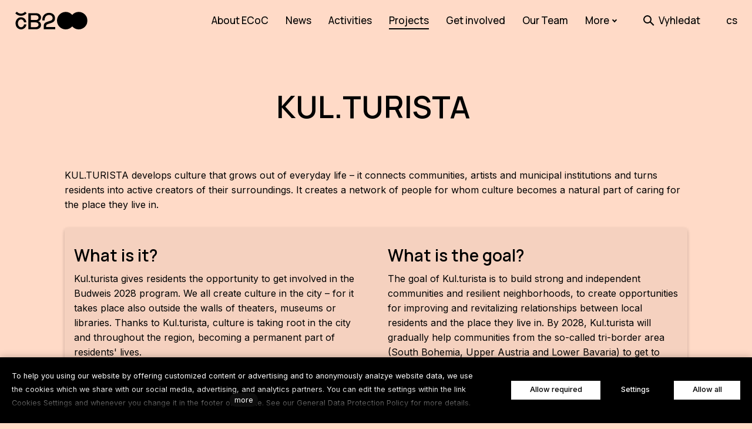

--- FILE ---
content_type: text/html; charset=utf-8
request_url: https://www.budejovice2028.eu/en/kulturista
body_size: 17742
content:
<!DOCTYPE html>
<html lang = "en" class = "html no-js">
<head>
  

<link type="text/css" href="https://fonts.googleapis.com/css?family=Inter:200,300,400,500,600,700&amp;subset=latin,latin-ext&amp;display=swap" rel="stylesheet" />
<link type="text/css" href="https://fonts.googleapis.com/css2?family=Manrope:wght@300;400;500;600;700&amp;display=swap" rel="stylesheet" />
<link type="text/css" href="https://fonts.googleapis.com/css?family=Rubik:300,300i,400,400i,500,500i,700,700i&amp;subset=latin-ext&amp;display=swap" rel="stylesheet" />
<link type="text/css" href="https://www.budejovice2028.eu/assets/cs/css/cached.1768485514.3718940651.core.css" rel="stylesheet" />

<link type="text/css" href="https://www.budejovice2028.eu/assets/cs/css/cached.1768485514.2162657463.app.css" rel="stylesheet" />


  

<meta charset="utf-8" />
<meta name="keywords" content="Česke Budejovice, Budweis, EHMK, Kultura, Evropske, hlavní město, transformace, rozvoj, ECoC, culture, news " />
<meta name="description" content="KUL.TURISTA develops culture that grows out of everyday life – it connects communities, artists and municipal institutions and turns residents into active creators of their surroundings. It creates a network of people for whom culture becomes a natural part of caring for the place they live in." />
<meta name="author" content="solidpixels., https://www.solidpixels.com" />
<meta property="og:type" content="website" />
<meta property="og:site_name" content="ČB2028" />
<meta property="og:url" content="https://www.budejovice2028.eu/en/kulturista" />
<meta property="og:title" content="KUL.TURISTA" />
<meta name="robots" content="index, follow" />
<meta property="og:description" content="KUL.TURISTA develops culture that grows out of everyday life – it connects communities, artists and municipal institutions and turns residents into active creators of their surroundings. It creates a network of people for whom culture becomes a natural part of caring for the place they live in." />
<meta property="og:image" content="https://www.budejovice2028.eu/files/kulturista09.jpeg" />
<meta name="fb:app_id" content="518936135263185" />
<meta name="viewport" content="width=device-width, initial-scale=1.0" />
<meta http-equiv="X-UA-Compatible" content="IE=edge" />
<meta type="image/png" name="msapplication-TileImage" content="https://www.budejovice2028.eu/files/resize/144/144/cb2028-favicon.png" />
<meta type="image/png" name="msapplication-square70x70logo" content="https://www.budejovice2028.eu/files/resize/70/70/cb2028-favicon.png" />
<meta type="image/png" name="msapplication-wide310x150logo" content="https://www.budejovice2028.eu/files/resize/310/150/cb2028-favicon.png" />
<meta type="image/png" name="msapplication-square310x310logo" content="https://www.budejovice2028.eu/files/resize/310/310/cb2028-favicon.png" />
<title>České Budějovice: Evropské hlavní město kultury 2028! KUL.TURISTA Přidejte se k nám na cestu za (PERMA)kulturou.</title>
<script type="text/javascript">var CMS_URL = "https://www.budejovice2028.eu";</script>
<script type="text/javascript">var CMS_ASSETS_URL = "https://www.budejovice2028.eu/assets/cs";</script>
<script type="text/javascript">document.documentElement.className = document.documentElement.className.replace("no-js","js");</script>
<script type="text/javascript">dataLayer = [];</script>
<script type="text/javascript">var CMS_CONFIG = {"app":{"nav":{"useMobileOnPhone":false,"useMobileOnTablet":false,"useMobileOnDesktop":false,"sm":{"type":"toggle","collapsible":false},"lg":{"type":"priority"}},"breakpoints":{"nav":641,"nav-max":640,"grid":320,"screenSmall":480,"layout":641,"layout-max":640,"image":{"360":360,"640":640,"980":980,"1280":1280,"1920":1920,"2600":2600}},"defaults":{"imagePlaceholder":"none","lazyImages":{"init":false,"lazyClass":"is-lazy","loadingClass":"is-loading","loadedClass":"is-loaded","expand":800,"hFac":1},"inViewport":{"elementSelector":".section-body, .section .row-main, .gallery-item","offset":0,"onlyForward":true},"coverVideo":{"elementSelector":"[data-cover-video]","aspectRatio":1.7778,"width":"1120","height":"630","showPlaceholder":false,"audio":false,"autoplay":true,"autoplayOffset":100,"cover":true,"startTime":null},"clickableElements":{"elementSelector":".is-clickable, .block-tagcloud li, .is-clickable-entries .entry-inner, [data-clickable]","clickableClass":"is-clickable"},"scrollTo":{"elementSelector":"a[href*=\\#]:not([href=\\#]):not([href=\\#panel-cookies]):not(.no-scroll)","offsetScrollTop":null,"offsetTop":0,"timing":1000},"forms":{"elementSelector":".section form.block-form:not(.no-ajax):not(.block-form--checkout)","validation":true,"inline":true,"ajax":true,"allowedFormats":{"tel":"^[0-9\\-\\+\\(\\)\\#\\ \\*]{8,15}$"}},"filters":{"elementSelector":".block-form-filter:not(.no-ajax)","ajax":false,"submitOnChange":false},"attachment":{"elementSelector":"input.field-control[type=\"file\"]","resetButtonClass":"icon icon-times","filenameLabelClass":"field-filename"},"swiper":{"elementSelector":"[data-slider], [data-slider-with-thumbs]","containerModifierClass":"gallery-slider-","slideClass":"gallery-slider-item","slideActiveClass":"is-active","wrapperClass":"gallery-slider-wrapper","loop":false,"navigationPrevClass":"slider-btn-prev","navigationNextClass":"slider-btn-next","paginationClass":"slider-pager","buttonPrevClass":"cssicon cssicon--chevron cssicon--chevron-left","buttonNextClass":"cssicon cssicon--chevron cssicon--chevron-right","breakpointsInverse":true,"breakpoints":{"321":{"slidesPerView":1},"641":{"slidesPerView":2},"993":{"slidesPerView":2}}},"map":{"libraries":[],"filters":[],"scrollwheel":false,"mapTypeControl":false,"asyncInViewport":true},"fancybox":{"elementSelector":".fancybox:not(.noLightbox), .js-lightbox","fitToView":true,"autosize":true,"openEffect":"none","padding":0,"closeEffect":"none"},"lightbox":{"elementSelector":".fancybox:not(.noLightbox)","openEffect":"none","closeEffect":"none","touchNavigation":true,"loop":true,"autoplayVideos":true},"parallax":{"elementSelector":"[data-parallax]","speedDivider":4,"continuous":true,"scrollOffset":100,"useOnMobile":true,"useOnTablet":true},"navToggle":{"activeClass":"is-menu-open","toggleClass":"open","backdropSelector":".main","closeOnClick":true,"keepScrollPosition":true},"flatpickr":{"native":false}},"async_js":{"async-polyfills.js":["https:\/\/cdn.solidpixels.com\/2.43\/template_core\/js\/processed\/async-polyfills.js"],"polyfill-multicolumn.js":["https:\/\/cdn.solidpixels.com\/2.43\/template_core\/js\/processed\/vendor\/polyfill-multicolumn.js"],"async-fancybox.js":["https:\/\/cdn.solidpixels.com\/2.43\/template_core\/js\/processed\/async-fancybox.js"],"async-lightbox.js":["https:\/\/cdn.solidpixels.com\/2.43\/template_core\/js\/processed\/async-lightbox.js"],"async-slider.js":["https:\/\/cdn.solidpixels.com\/2.43\/template_core\/js\/processed\/async-slider.js"],"async-animated-number.js":["https:\/\/cdn.solidpixels.com\/2.43\/template_core\/js\/processed\/async-animated-number.js"],"async-tooltip.js":["https:\/\/cdn.solidpixels.com\/2.43\/template_core\/js\/processed\/async-tooltip.js"]}},"brand":{"name":"solidpixels.","version":"2.43.298","company":"solidpixels.","company_url":"https:\/\/www.solidpixels.com","favicon":{"rel":"shortcut icon","href":"data:image\/png;base64,iVBORw0KGgoAAAANSUhEUgAAACAAAAAgCAMAAABEpIrGAAAAb1BMVEUAAAAEaP8FZ\/8EaP8fc\/8EZ\/8NbP9Wlf8FZ\/8FaP8FZ\/8Eaf8Eaf8Fa\/8Jbf8Kbv8EaP8EZ\/8FaP8EaP8EZ\/8FaP8FaP8Gav8Hav8Ga\/8GaP8EaP8FZ\/8EZ\/8EaP8FaP8FaP8FZ\/8GaP8Eav8EZ\/8\/GNrXAAAAJHRSTlMA+859CLsSA8mhj3hzMx0Y9e\/dwrBsX1JHQC3s0rKsmpiNVjrNqs1SAAAApUlEQVQ4y+2QRw4CMQxFPSlTUple6JD7nxFbwGIk5wTwNpbyn\/ITw58dq2x0Y5+5OOj05hLZvOoxK1oy+ooTFkwaBfGM88EJFgOPMwohLCeMKAwB8mwFvaGWW9ZwaBCdq4DH649Sl5ChnIYDGTfIoyQKLbenuzEjEAINxRg1ni9UgyUdTqraCRP9UktJFxhOgGv6IhQrwHxKxNEpYAXq9\/Ma4Gd5AY50EWePmgBIAAAAAElFTkSuQmCC"}},"environment":"solidpixels.","language":{"name":"en","name_full":"English","prefix":"en","assets":"cs","i18n":"en","locale":["en_US.utf8"],"cms_status":1,"id":"6","i18n_messages":{":count files":{"one":":count file","other":":count files"},"date":{"date":{"long":"%N, %B &d %Y","short":"%m\/%d\/%Y"},"months":{"abbr":["Jan","Feb","Mar","Apr","May","Jun","Jul","Aug","Sep","Oct","Nov","Dec"],"other":["January","February","March","April","May","June","July","August","September","October","November","December"]},"days":{"abbr":["Sun","Mon","Tue","Wed","Thu","Fri","Sat"],"acc":["On Sunday","On Monday","On Tuesday","On Wednesday","On Thursday","On Friday","On Saturday"],"other":["Sunday","Monday","Tuesday","Wednesday","Thursday","Friday","Saturday"]},"order":["month","date","year"],"time":{"long":"%H:%M:%S","short":"%I:%M%p"},"am":"AM","pm":"PM","less_than_minute_ago":"less than a minute ago","minute_ago":{"one":"about a minute ago","other":"{delta} minutes ago"},"hour_ago":{"one":"about an hour ago","other":"about {delta} hours ago"},"day_ago":{"one":"1 day ago","other":"{delta} days ago"},"week_ago":{"one":"1 week ago","other":"{delta} weeks ago"},"month_ago":{"one":"1 month ago","other":"{delta} months ago"},"year_ago":{"one":"1 year ago","other":"{delta} years ago"},"less_than_minute_until":"less than a minute from now","minute_until":{"one":"about a minute from now","other":"{delta} minutes from now"},"hour_until":{"one":"about an hour from now","other":"about {delta} hours from now"},"day_until":{"one":"1 day from now","other":"{delta} days from now"},"week_until":{"one":"1 week from now","other":"{delta} weeks from now"},"month_until":{"one":"1 month from now","other":"{delta} months from now"},"year_until":{"one":"1 year from now","other":"{delta} years from now"},"never":"never"},"valid":{"decimal":{"one":":field must be a decimal with one place","other":":field must be a decimal with :param2 places"},"exact_length":{"one":":field must be exactly one character long","other":":field must be exactly :param2 characters long"},"max_length":{"other":":field must be less than :param2 characters long"},"min_length":{"one":":field must be at least one character long","other":":field must be at least :param2 characters long"}},"Souhlas s obchodn\u00edmi podm\u00ednkami je povinn\u00fd":"Consent to the terms and conditions is mandatory","Zadejte sv\u00e9 p\u0159ihla\u0161ovac\u00ed \u00fadaje":"Enter your login credentials","Zaplatit":"Pay","Platebn\u00ed karta":"Credit card","Bezpe\u010dn\u00e1 platba kartou":"Secure card payment","\u010c\u00e1stka k zaplacen\u00ed:":"Amount to be paid:","Zav\u0159\u00edt filtry":"Close filters","Licence webu vypr\u0161ela":"Licence expired","Nem\u00e1te \u017e\u00e1dn\u00e9 \u010dlenstv\u00ed":"You have no membership","Vybrat v\u00fddejn\u00ed m\u00edsto":"Select destination","Vyberte pros\u00edm v\u00fddejn\u00ed m\u00edsto":"Select pick-up destination","Dopl\u0148uj\u00edc\u00ed informace k doprav\u011b":"Additional shipping details","V\u00fddejn\u00ed m\u00edsto Z\u00e1silkovny":"Pick-up destination of Z\u00e1silkovna","Vyberte v\u00fddejn\u00ed m\u00edsto":"Select pick-up point","Aktivn\u00ed do":"Active up to","k obnoven\u00ed va\u0161eho \u010dlenstv\u00ed.":"as renewal of your membership.","Potvrzen\u00edm akce dojde":"Confirming will set the date","Potvrzen\u00edm akce zru\u0161\u00edte automatick\u00e9 obnoven\u00ed sv\u00e9ho \u010dlenstv\u00ed, kter\u00e9 vypr\u0161\u00ed":"By confirming the action, you will cancel the automatic renewal of your membership, which will expire","Obnovit p\u0159edplatn\u00e9":"Renew subscription",", pak se u\u017e neobnov\u00ed":", then it will not be renewed","Aktu\u00e1ln\u00ed \u010dlenstv\u00ed":"Current membership","Ano, zru\u0161it \u00fa\u010det":"Yes, cancel the account","Potvrzen\u00edm akce zru\u0161\u00edte sv\u016fj \u00fa\u010det, tato akce je nevratn\u00e1.":"By confirming the action, you will cancel your account, this action is irreversible.","Jste si jisti?":"Are you sure?","Zru\u0161it \u00fa\u010det":"Cancel account","Zru\u0161en\u00ed \u00fa\u010dtu":"Account cancellation","Zp\u011bt na dodac\u00ed \u00fadaje":"Back to delivery details","Vypl\u0148te, pokud objedn\u00e1v\u00e1te do firmy":"Fill out when ordering for a company","Zp\u011bt na login":"Back to login","Zp\u011bt ke slev\u011b":"Back to the discount","Zpr\u00e1va z webu s1jts.solidpixels.net":"Message from s1jts.solidpixels.net","Souhlas\u00edm s obchodn\u00edmi podm\u00ednkami.":"I agree with terms and conditions","O v\u00e1s":"About you","Navigace pro u\u017eivatelsk\u00fd profil":"User profile navigation","Zpr\u00e1va z webu 66a5d.solidpixels.net":"Message from the website 66a5d.solidpixels.net","Slevov\u00fd k\u00f3d":"Discount code","Zpr\u00e1va z webu y4hae.solidpixels.net":"Message from the website y4hae.solidpixels.net","Zpr\u00e1va z webu pck2y.solidpixels.net":"Message from the website pck2y.solidpixels.net","Zpr\u00e1va z webu ifl9t.solidpixels.net":"Message from the website ifl9t.solidpixels.net","Zru\u0161it obnoven\u00ed":"Cancel recovery","Zpr\u00e1va z webu 3a9ox.solidpixels.net":"Message from the website 3a9ox.solidpixels.net","Hledan\u00fd v\u00fdraz":"Search term","Aktu\u00e1ln\u011b nem\u00e1te \u017e\u00e1dn\u00e9 \u010dlenstv\u00ed":"You currently have no memberships","Nebylo mo\u017en\u00e9 ov\u011b\u0159it Va\u0161i e-mailovou adresu.":"We were unable to verify your email address.","Nyn\u00ed se m\u016f\u017eete p\u0159ihl\u00e1sit zde:":"You can now sign in here:","Va\u0161e e-mailov\u00e1 adresa byla \u00fasp\u011b\u0161n\u011b ov\u011b\u0159ena.":"Your email address has been successfully verified.","Na V\u00e1mi zadan\u00fd e-mail jsme poslali instrukce pro dokon\u010den\u00ed registrace.":"We have sent instructions for completing the registration to the e-mail you entered.","Potvrdit e-mailovou adresu":"Verify email adress.","Pro potvrzen\u00ed e-mailov\u00e9 adresy klikn\u011bte zde:":"To verify email adress, click here:","Potvrzen\u00ed e-mailov\u00e9 adresy":"Verification of email adress","Dokon\u010den\u00ed registrace":"Finish registration","Zru\u0161it automatick\u00e9 obnoven\u00ed":"Cancel auto-refresh","\u00dadaje ulo\u017eeny.":"Data saved.","Zaplaceno":"Paid","Chyba platby":"Payment error","St\u00e1hnout fakturu":"Download invoice","\u010cek\u00e1 na zaplacen\u00ed":"Awaiting payment","Zobrazit fakturu":"View invoice","Faktura":"Invoice","Moje faktury a objedn\u00e1vky":"My invoices and orders","Nebo se registrujte pomoc\u00ed:":"Or sign up using:","P\u0159ihla\u0161te se":"Sign in","M\u00e1te \u00fa\u010det?":"Already have an account?","Nebo se p\u0159ihla\u0161te pomoc\u00ed:":"Or sign in using:","Registrujte se":"Sign up","Je\u0161t\u011b nem\u00e1te \u00fa\u010det?":"Don`t have an account yet?","Co hled\u00e1te?":"What are you looking for?","\u00da\u010det":"Account","Odhl\u00e1sit se":"Sign out","M\u016fj profil":"My profile","Nem\u00e1te \u00fa\u010det?":"Don`t have an account?","Souhlas se zpracov\u00e1n\u00edm \u00fadaj\u016f":"Consent to data processing","Spr\u00e1va \u010dlenstv\u00ed":"Membership administration","Zp\u011bt do CMS":"Back to CMS","zav\u0159\u00edt":"close","Hledej":"Search","vyhledavani":"search","Vyberte pros\u00edm zemi pro doru\u010den\u00ed":"Please select a country for delivery","Zvolte":"Select","Zem\u011b doru\u010den\u00ed":"Country of delivery","Osobn\u00ed \u00fadaje":"Personal data","Nahr\u00e1t Obr\u00e1zek":"Upload an Image","Ulice a \u010d. p.":"Street and no.","Kontrola hesla":"Password check","Nov\u00e9 heslo":"New password","Aktu\u00e1ln\u00ed heslo":"Current password","P\u0159ihl\u00e1\u0161en\u00ed":"Login","Trval\u00e9 p\u0159ihl\u00e1\u0161en\u00ed":"Permanent login","Nyn\u00ed se m\u016f\u017eete p\u0159ihl\u00e1sit zde: <a href = \"{{login_url}}\">{{#i18n}}P\u0159ihl\u00e1sit se{{\/i18n}}<\/a>":"Now you can sign in here <a href = \"{{login_url}}\">{{#i18n}}Sign in{{\/i18n}}<\/a>","Va\u0161e registrace prob\u011bhla \u00fasp\u011b\u0161n\u011b.":"The sign up was successful.","Potvrzen\u00ed registrace":"Registration confirmation","Zapomenut\u00e9 heslo":"Forgotten password","D\u011bkujeme za Va\u0161i rezervaci a budeme se na V\u00e1s t\u011b\u0161it":"Thank you for your reservation and we look forward to seeing you","Hledat":"Search","Vyhledat v m\u00e9 bl\u00edzkosti":"Search near me","Zadejte m\u011bsto nebo PS\u010c":"Enter the city or postal code","Najd\u011bte v bl\u00edzkosti":"Search nearby","Zv\u00fdraznit pozad\u00ed":"Highlight the background","Sd\u00edlet na LinkedIn":"Share on LinkedIn","Sd\u00edlet na Twitteru":"Share on Twitter","Sd\u00edlet na Facebooku":"Share on Facebook","p\u0159idat kus":"add item","odebrat kus":"remove item","Se\u0159adit:":"Sort:","Povolte pros\u00edm p\u0159\u00edstup k va\u0161im m\u00e9di\u00edm":"Please grant the permission to access your media","Zkusit znovu":"Try again","V\u00e1\u0161 \u00fa\u010det se nepoda\u0159ilo sp\u00e1rovat se syst\u00e9mem solidpixels.":"There was an error while pairing your account with solidpixels.","Odpov\u011b\u010f na tento e-mail bude zasl\u00e1na na adresu":"Reply to this e-mail will be sent to","Odesl\u00e1no z":"Sent from","Datum":"Date","Zpr\u00e1va z formul\u00e1\u0159e na webu":"Message from a web form","Platnost va\u0161eho webu bohu\u017eel vypr\u0161ela. Pro prodlou\u017een\u00ed jeho provozu budete po p\u0159ihl\u00e1\u0161en\u00ed automaticky p\u0159esm\u011brov\u00e1n\u00ed na novou objedn\u00e1vkou.":"Sorry, your site has expired. For a new renewal, you will be automatically redirected to order after login in.","Autor":"Author","Tagy":"Tags","Kategorie":"Categories","Cena: na dotaz":"Price: On request","Zna\u010dka":"Brand","\u010c\u00e1rov\u00fd k\u00f3d (GTIN, EAN, ...)":"Barcode (GTIN, EAN, ...)","Souvisej\u00edc\u00ed produkty":"Similar products","V\u00e1\u0161 \u00fa\u010det byl sp\u00e1rov\u00e1n se syst\u00e9mem solidpixels. Toto okno m\u016f\u017eete nyn\u00ed zav\u0159\u00edt.":"Your account has been paired with solidpixels platform. You can close this window.","\u00da\u010det sp\u00e1rov\u00e1n":"Account successfully paired","Odeslat":"Submit","Zpr\u00e1va byla odesl\u00e1na. D\u011bkujeme za Va\u0161i reakci.":"The message has been sent. Thank you for your feedback.","P\u0159i odesl\u00e1n\u00ed formul\u00e1\u0159e se vyskytly n\u00e1sleduj\u00edc\u00ed chyby:":"Please check the following field(s):","Neplatn\u00fd k\u00f3d.":"Invalid code.","Soubor obsahuje nepovolen\u00fd obsah.":"File content is not allowed.","Soubor je p\u0159\u00edli\u0161 velk\u00fd, maxim\u00e1ln\u00ed velikost souboru je :param2.":"Selected file is too large, upload limit si :param2.",":field is not a valid option for this task!":":field is not a valid option for this task.",":field mus\u00ed b\u00fdt ve form\u00e1tu `CZ12345678`":":field must be formatted `CZ12345678`",":field mus\u00ed b\u00fdt ve form\u00e1tu `12345678` nebo `123 45 678`":":field must be formatted `12345678` or `123 45 678`",":field mus\u00ed b\u00fdt ve form\u00e1tu `12345` nebo `123 45`":":field must be formatted `12345` or `123 45`","\":field\" mus\u00ed b\u00fdt platn\u00e9 telefonn\u00ed \u010d\u00edslo.":"\":field\" must be a valid phone number.","\":field\" doopravdy pot\u0159ebujeme zn\u00e1t":"We really need to know \":field\"","\":field\" mus\u00ed obsahovat platnou e-mailovou adresu.":"\":field\" must include a valid e-mail address.",":field mus\u00ed b\u00fdt unik\u00e1tn\u00ed":":The field must be unique","Zm\u011bnit filtr":"Change filters","Filtry":"Filters","V\u00fdsledky vyhled\u00e1v\u00e1n\u00ed":"Search results","Po\u010det nalezen\u00fdch z\u00e1znam\u016f":"Number of results found","V\u00fdsledky vyhled\u00e1v\u00e1n\u00ed slova":"Search results for","Zpr\u00e1va z webu":"Message from a website","V po\u0159\u00e1dku":"OK","\u010cl\u00e1nky":"Articles","Vyberte soubor":"Choose a file","Detail pobo\u010dky":"Branch detail","Registrovat":"Sign up","P\u0159ihl\u00e1sit":"Log in","Pot\u0159ebujete pomoc?":"Do you need assistance?","Do administrace solidpixels se m\u016f\u017eete p\u0159ihl\u00e1sit pouze z po\u010d\u00edta\u010de.":"Solidpixels administration is not available only from desktop devices.","Pot\u0159ebujete pomoc s prodlou\u017een\u00edm webu?":"Do you need assistance?","Zp\u011bt":"Back","Do\u0161lo k chyb\u011b, str\u00e1nka nelze zobrazit. Zkuste to pros\u00edm pozd\u011bji.":"An error has occurred, page can not be displayed. Please try again later.","Zku\u0161ebn\u00ed \u010di placen\u00e1 verze str\u00e1nek ji\u017e vypr\u0161ela. Pokud jste administr\u00e1tor, m\u016f\u017eete str\u00e1nky b\u011bhem n\u00e1sleduj\u00edc\u00edch 30 dn\u00ed znovu aktivovat. V opa\u010dn\u00e9m p\u0159\u00edpad\u011b budou po uplynut\u00ed 30 dn\u00ed data nen\u00e1vratn\u011b smaz\u00e1na.":"The trial or paid version of the site has expired. If you are an administrator, you can reactivate the web within the next 30 days. All web data will be deleted after that period.","A jejda...":"Oh, snap...","Cel\u00fd \u010dl\u00e1nek":"Read more","Objednat":"Confirm order","Dodac\u00ed \u00fadaje":"Personal details","Doprava a platba":"Shipping & Payment","P\u0159idat do ko\u0161\u00edku":"Add to cart","Barva":"Color","Nevybr\u00e1no":"Not selected","Souhlas\u00edm s Obchodn\u00edmi podm\u00ednkami.":"I agree to the Terms of service.","Zem\u011b":"Country","PS\u010c":"Post Code","M\u011bsto":"Town","Ulice a \u010d.p.":"Street, number","P\u0159\u00edjmen\u00ed":"Last name","Jm\u00e9no":"Name","Firma":"Company","Pou\u017e\u00edt k\u00f3d produktu":"Using product code","\u010c\u00e1rov\u00fd k\u00f3d":"Barcode","Bez k\u00f3du":"No code","Dostupnost":"Availability","Skladov\u00e9 z\u00e1soby":"Stock","Cena po slev\u011b":"Price after discount","Zdarma":"Free","Celkov\u00e1 cena":"Total price","Zp\u016fsob platby":"Payment method","Po\u010det kus\u016f":"Number of pieces","Telefon":"Phone","Pozn\u00e1mka":"Comment","D\u011bkujeme za va\u0161i objedn\u00e1vku.":"Thank you for your order.","Zp\u011bt do ko\u0161\u00edku":"Back to cart","Vyberte pros\u00edm zp\u016fsob dopravy":"Please select a shipping method","Zp\u011bt na dopravu a platbu":"Back to Shipping & Payment","Pokud chcete zbo\u017e\u00ed odeslat na jinou adresu ne\u017e faktura\u010dn\u00ed uvedenou v\u00fd\u0161e":"If the delivery address differs from the invoice address above","Jin\u00e1 doru\u010dovac\u00ed adresa":"Different delivery address","Vypl\u0148te, pokud zbo\u017e\u00ed objedn\u00e1v\u00e1te do firmy":"Select, if you want to invoice to the company","Firemn\u00ed \u00fadaje":"Company details","K\u00f3d":"Code","Zp\u011bt do obchodu":"Continue shopping","Pokra\u010dovat":"Next","odebrat":"remove","Celkem":"Total","Mno\u017estv\u00ed":"Quantity","N\u00e1hled":"Preview","Upravit":"Modify","K objedn\u00e1vce":"To order","Ko\u0161\u00edk je pr\u00e1zdn\u00fd":"Cart is empty","Cena celkem":"Total price","Platba":"Payment","Doprava":"Shipping","Popis":"Description","Produkt":"Product","N\u00e1kupn\u00ed ko\u0161\u00edk":"Shopping cart","Zav\u0159\u00edt":"Close","Pr\u00e1zdn\u00fd ko\u0161\u00edk":"Empty cart","Shrnut\u00ed objedn\u00e1vky":"Order summary","Detail objedn\u00e1vky":"Order detail","Pozn\u00e1mka od z\u00e1kazn\u00edka":"Customer's note","Doru\u010dovac\u00ed adresa":"Mailing address","DI\u010c":"Tax ID","I\u010c":"ID No.","Faktura\u010dn\u00ed adresa":"Billing address","Z\u00e1kazn\u00edk":"Customer","Objedn\u00e1vka":"Order","Cena za kus":"Price per pc.","N\u00e1zev":"Name","Cena":"Price","Po\u010det":"Quantity","Produkt nen\u00ed aktu\u00e1ln\u011b mo\u017en\u00e9 objednat.":"The product cannot be ordered at the moment.","v\u00edce":"more","Nastaven\u00ed cookies":"Cookies settings","Ano, souhlas\u00edm":"Yes, I accept","Marketingov\u00e9 cookies":"Marketing cookies","Analytick\u00e9 cookies":"Analytical cookies","Funk\u010dn\u00ed cookies":"Functional cookies","Shroma\u017e\u010fuj\u00ed informace pro lep\u0161\u00ed p\u0159izp\u016fsoben\u00ed reklamy va\u0161im z\u00e1jm\u016fm, a to na t\u011bchto webov\u00fdch str\u00e1nk\u00e1ch i mimo n\u011b.":"Collects information to better tailor your ads to your interests, both on and off these websites.","Po\u010d\u00edtaj\u00ed n\u00e1v\u0161t\u011bvnost webu a sb\u011brem anonymn\u00edch statistik umo\u017e\u0148uj\u00ed provozovateli l\u00e9pe pochopit sv\u00e9 n\u00e1v\u0161t\u011bvn\u00edky a str\u00e1nky tak neust\u00e1le vylep\u0161ovat.":"Count traffic to the site and collect anonymous statistics to enable us to better understand your needs and to improve the site continuously.","Zprost\u0159edkov\u00e1vaj\u00ed z\u00e1kladn\u00ed funk\u010dnost str\u00e1nky, web bez nich nem\u016f\u017ee fungovat.":"Provide basic page functionality, the site can not function without them.","Abychom v\u00e1m usnadnili proch\u00e1zen\u00ed str\u00e1nek, nab\u00eddli p\u0159izp\u016fsoben\u00fd obsah nebo reklamu a mohli anonymn\u011b analyzovat n\u00e1v\u0161t\u011bvnost, vyu\u017e\u00edv\u00e1me soubory cookies, kter\u00e9 sd\u00edl\u00edme se sv\u00fdmi partnery pro soci\u00e1ln\u00ed m\u00e9dia, inzerci a anal\u00fdzu. Jejich nastaven\u00ed uprav\u00edte odkazem \"Nastaven\u00ed cookies\" a kdykoliv jej m\u016f\u017eete zm\u011bnit v pati\u010dce webu. Podrobn\u011bj\u0161\u00ed informace najdete v na\u0161ich Z\u00e1sad\u00e1ch ochrany osobn\u00edch \u00fadaj\u016f a pou\u017e\u00edv\u00e1n\u00ed soubor\u016f cookies. Souhlas\u00edte s pou\u017e\u00edv\u00e1n\u00edm cookies?":"To help you using our website by offering customized content or advertising and to anonymously analzye website data, we use the cookies which we share with our social media, advertising, and analytics partners. You can edit the settings within the link Cookies Settings and whenever you change it in the footer of the site. See our General Data Protection Policy for more details. Do you agree with the use of cookies?","P\u0159ej\u00edt na":"Go to","Na\u010d\u00edst dal\u0161\u00ed":"More...","Aktu\u00e1ln\u00ed strana":"Current Page","strana":"page","Posledn\u00ed":"Last","N\u00e1sleduj\u00edc\u00ed":"Next","P\u0159edchoz\u00ed":"Previous","Prvn\u00ed":"First","Str\u00e1nkov\u00e1n\u00ed":"Pagination","Vybrat soubor":"Choose a file","Vyberte":"Choose","P\u0159epnout jazyk":"Switch language","Hlavn\u00ed":"Main","Hlavn\u00ed navigace":"Main navigation","Dal\u0161\u00ed":"More","payment_status - unpaid":"Unpaid","payment_status - paid":"Paid","Platba - n\u00e1zev":"Payment","Doprava - n\u00e1zev":"Shipping","status - storno":"Storno","status - finished":"Finished","status - in_progress":"In progress","status - new":"New","availability - does_not_exist":"Not available","availability - sold_out":"Sold out","availability - out_of_stock":"Temporarily out of stock","availability - in_stock":"In stock",":field is not valid domain \/ hostname":":field is not a valid domain \/ hostname",":field must be at least :param2 characters long":{"other":"Field \":field\" must be at least <strong>:param2<\/strong> characters long","few":"Field \":field\" must be at least <strong>:param2<\/strong> characters long","one":"Field \":field\" must be at least <strong>1<\/strong> character long"},":field must not exceed :param2 characters long":{"other":"Field \":field\" must not exceed <strong>:param2<\/strong> characters long","few":"Field \":field\" must not exceed <strong>:param2<\/strong> characters long"},":field must be the same as :param3":"\":field\" must be the same as <strong>\":param3\"<\/strong>",":field must be an ip address":":field must be an IP address","\u010c\u00edst v\u00edce":"Read more","Nastaven\u00ed":"Settings","Povolit v\u0161e":"Allow all","Povolit povinn\u00e9":"Allow required","Povolit nezbytn\u00e9":"Allow required","Povolit vybran\u00e9":"Allow selected","Filtrovat":"Filter"},"validation":{"required":"{label} must not be empty","email":"{label} must be an email address","tel":"{label} must be a phone number","maxLength":"Field \"{label}\" must not exceed <strong>{maxLength}<\/strong> characters long","minLength":"Field \"{label}\" must be at least <strong>{minLength}<\/strong> characters long","maxFileSize":"Selected file is too large, upload limit si {maxFileSize}."},"i18n_code":"en","site_url":"https:\/\/www.budejovice2028.eu\/en"},"site_url":"https:\/\/www.budejovice2028.eu","cms_url":"https:\/\/www.budejovice2028.eu\/cms","cdn_url":"https:\/\/cdn.solidpixels.com\/2.43","assets_url":"https:\/\/www.budejovice2028.eu\/assets\/cs","api_google_key":"AIzaSyB5yY2e96oq0wtXRO5k4pQ63nMRphSp1p4","api_sentry_key":"https:\/\/2330b8b920037a6bdc40ba9682d1ca48@o4510499984769024.ingest.de.sentry.io\/4510500090282064","date_format":{"visible":"d. m. Y","internal":"Y-m-d"},"version":"2.43","cookies":{"bar_hidden":false,"ac_allowed":true,"mc_allowed":true}};</script>
<link type="image/png" href="https://www.budejovice2028.eu/files/cb2028-favicon.png" rel="shortcut icon" />
<link type="image/png" href="https://www.budejovice2028.eu/files/resize/57/57/cb2028-favicon.png" rel="apple-touch-icon-precomposed" sizes="57x57" />
<link type="image/png" href="https://www.budejovice2028.eu/files/resize/114/114/cb2028-favicon.png" rel="apple-touch-icon-precomposed" sizes="114x114" />
<link type="image/png" href="https://www.budejovice2028.eu/files/resize/72/72/cb2028-favicon.png" rel="apple-touch-icon-precomposed" sizes="72x72" />
<link type="image/png" href="https://www.budejovice2028.eu/files/resize/144/144/cb2028-favicon.png" rel="apple-touch-icon-precomposed" sizes="144x144" />
<link type="image/png" href="https://www.budejovice2028.eu/files/resize/60/60/cb2028-favicon.png" rel="apple-touch-icon-precomposed" sizes="60x60" />
<link type="image/png" href="https://www.budejovice2028.eu/files/resize/120/120/cb2028-favicon.png" rel="apple-touch-icon-precomposed" sizes="120x120" />
<link type="image/png" href="https://www.budejovice2028.eu/files/resize/76/76/cb2028-favicon.png" rel="apple-touch-icon-precomposed" sizes="76x76" />
<link type="image/png" href="https://www.budejovice2028.eu/files/resize/152/152/cb2028-favicon.png" rel="apple-touch-icon-precomposed" sizes="152x152" />
<link type="image/png" href="https://www.budejovice2028.eu/files/resize/196/196/cb2028-favicon.png" rel="icon" sizes="196x196" />
<link type="image/png" href="https://www.budejovice2028.eu/files/resize/96/96/cb2028-favicon.png" rel="icon" sizes="96x96" />
<link type="image/png" href="https://www.budejovice2028.eu/files/resize/32/32/cb2028-favicon.png" rel="icon" sizes="32x32" />
<link type="image/png" href="https://www.budejovice2028.eu/files/resize/16/16/cb2028-favicon.png" rel="icon" sizes="16x16" />
<link type="image/png" href="https://www.budejovice2028.eu/files/resize/128/128/cb2028-favicon.png" rel="icon" sizes="128x128" />

  <link href="https://www.budejovice2028.eu/kulturista" rel="alternate" hreflang="cs"><link href="https://www.budejovice2028.eu/en/kulturista" rel="alternate" hreflang="en">
</head>
<body class = "production not-mobile not-tablet use-header-transparent use-menu-text-underline use-hide-toggle-label page-animation-scroll use-headings-underline use-blockquote-decor use-image-hover-zoom  use-menu-bar use-header-fixed use-header-slide-out use-header-priority cms-page-read cms-page-page93">


  <div id = "page" class = "page">
      <div id = "header" class = "header" role="banner">
        <div class = "row-main">
          <div class = "menu menu--with-language menu--bar menu--sm-nav-primary-left menu--bar-logo-left menu--bar-primary-right submenu--dropdown menu--sm-logo-left menu--sm-toggle-right menu--sm-misc-bottom menu--sm-flyout_right menu--lg-priority">
    <div class = "menu__region menu__toggle">
      <button id = "nav-toggle" type = "button" data-sm-type = "flyout_right" data-lg-type = "priority" data-toggle = "nav" data-target = "#menu-main" class = "nav-toggle nav-toggle--cross" aria-expanded = "false">
        <span class = "nav-toggle-icon cssicon cssicon--size-parent cssicon--hamburger"><span></span></span>
        <span class = "nav-toggle-label">Menu</span>
      </button>
    </div>

    <div class = "menu__region menu__header">
        <div class = "logo logo-image">

            <a class = "logo-element" href = "https://www.budejovice2028.eu/en" title = "ČB2028"><span><img src="https://www.budejovice2028.eu/files/cb2028-ehmk-znacka.svg" alt="ČB2028"></img></span></a>
        </div>


    </div>

  <!-- Duplicitni zobrazeni elementu, ktere by se normalne na mobilu schovaly do menu -->
  <div class = "menu__region menu__special">
      <nav class="nav switcher" aria-label="Switch language"><ul class="nav__list"><li class="nav__item"><a href="https://www.budejovice2028.eu/kulturista" class="nav__link switcher__item"><abbr title="Český">cs</abbr></a></li> <li class="nav__item is-active"><a href="https://www.budejovice2028.eu/en/kulturista" class="nav__link switcher__item"><abbr title="English">en</abbr></a></li></ul></nav>
  </div> <!-- /menu__special -->

  <div class = "menu__wrapper">
    <div class = "menu__region menu__inner">
        <div class = "menu__region menu__primary" data-nav = "priority" data-submenu = "doubleTap">
            <nav id = "menu-main" class = "nav nav--primary" aria-label = "Main">
              <ul id="menu-1" class="nav__list nav__list--level-0"><li class="nav__item has-children"><a href="https://www.budejovice2028.eu/en/about-ecoc" class="nav__link "><span class="nav__label">About ECoC</span></a><div class="submenu submenu--level-0"><ul id="menu-389" class="nav__list nav__list--level-1"><li class="nav__item"><a href="https://www.budejovice2028.eu/en/the-registered-institute" class="nav__link "><span class="nav__label">The registered institute</span></a></li> <li class="nav__item"><a href="https://www.budejovice2028.eu/en/bid-book" class="nav__link "><span class="nav__label">Bid Book</span></a></li> <li class="nav__item"><a href="https://www.budejovice2028.eu/en/projects-and-grants" class="nav__link "><span class="nav__label">Projects and Grants</span></a></li> <li class="nav__item"><a href="https://www.budejovice2028.eu/en/faq" class="nav__link "><span class="nav__label">FAQ</span></a></li></ul></div></li> <li class="nav__item"><a href="https://www.budejovice2028.eu/en/news" class="nav__link "><span class="nav__label">News</span></a></li> <li class="nav__item"><a href="https://www.budejovice2028.eu/en/activities" class="nav__link "><span class="nav__label">Activities</span></a></li> <li class="nav__item has-children active"><a href="https://www.budejovice2028.eu/en/projects-303" class="nav__link  active"><span class="nav__label">Projects</span></a><div class="submenu submenu--level-0"><ul id="menu-282" class="nav__list nav__list--level-1"><li class="nav__item active"><a href="https://www.budejovice2028.eu/en/kulturista" class="nav__link  active" aria-current="page"><span class="nav__label">KUL.TURISTA</span></a></li> <li class="nav__item"><a href="https://www.budejovice2028.eu/en/city-diary" class="nav__link "><span class="nav__label">CITY DIARY</span></a></li> <li class="nav__item"><a href="https://www.budejovice2028.eu/en/creative-minds" class="nav__link "><span class="nav__label">CREATIVE MINDS</span></a></li> <li class="nav__item"><a href="https://www.budejovice2028.eu/en/ars-biologica" class="nav__link "><span class="nav__label">ARS BIOLOGICA</span></a></li> <li class="nav__item"><a href="https://www.budejovice2028.eu/en/womenpedia" class="nav__link "><span class="nav__label">WOMENPEDIA</span></a></li> <li class="nav__item"><a href="https://www.budejovice2028.eu/en/south-specific" class="nav__link "><span class="nav__label">SOUTH SPECIFIC</span></a></li> <li class="nav__item"><a href="https://www.budejovice2028.eu/en/harvest-komarice" class="nav__link "><span class="nav__label">HARVEST KOMAŘICE</span></a></li> <li class="nav__item"><a href="https://www.budejovice2028.eu/en/skateholders" class="nav__link "><span class="nav__label">SKATEHOLDERS</span></a></li> <li class="nav__item"><a href="https://www.budejovice2028.eu/en/finding-storyland" class="nav__link "><span class="nav__label">FINDING STORYLAND</span></a></li> <li class="nav__item"><a href="https://www.budejovice2028.eu/en/soutok-confluence" class="nav__link "><span class="nav__label">SOUTOK / CONFLUENCE</span></a></li> <li class="nav__item"><a href="https://www.budejovice2028.eu/en/bridges" class="nav__link "><span class="nav__label">BRIDGES</span></a></li> <li class="nav__item"><a href="https://www.budejovice2028.eu/en/young-creators" class="nav__link "><span class="nav__label">YOUNG CREATORS</span></a></li> <li class="nav__item"><a href="https://www.budejovice2028.eu/en/crossing-borders-in-music" class="nav__link "><span class="nav__label">CROSSING BORDERS IN MUSIC</span></a></li> <li class="nav__item"><a href="https://www.budejovice2028.eu/en/circular-house" class="nav__link "><span class="nav__label">CIRCULAR HOUSE</span></a></li> <li class="nav__item"><a href="https://www.budejovice2028.eu/en/open-season" class="nav__link "><span class="nav__label">OPEN SEASON</span></a></li> <li class="nav__item"><a href="https://www.budejovice2028.eu/en/pilgerland" class="nav__link "><span class="nav__label">PILGERLAND</span></a></li> <li class="nav__item"><a href="https://www.budejovice2028.eu/en/inspire" class="nav__link "><span class="nav__label">INSPIRE</span></a></li> <li class="nav__item"><a href="https://www.budejovice2028.eu/en/28-houses" class="nav__link "><span class="nav__label">28 HOUSES</span></a></li> <li class="nav__item"><a href="https://www.budejovice2028.eu/en/no-cap" class="nav__link "><span class="nav__label">NO CAP!</span></a></li> <li class="nav__item"><a href="https://www.budejovice2028.eu/en/art-farm" class="nav__link "><span class="nav__label">ART FARM</span></a></li> <li class="nav__item"><a href="https://www.budejovice2028.eu/en/bibliocity" class="nav__link "><span class="nav__label">BIBLIOCITY</span></a></li> <li class="nav__item"><a href="https://www.budejovice2028.eu/en/permaculture-forum" class="nav__link "><span class="nav__label">(PERMA)CULTURE FORUM</span></a></li></ul></div></li> <li class="nav__item has-children"><a href="https://www.budejovice2028.eu/en/get-involved" class="nav__link "><span class="nav__label">Get involved</span></a><div class="submenu submenu--level-0"><ul id="menu-252" class="nav__list nav__list--level-1"><li class="nav__item"><a href="https://www.budejovice2028.eu/en/join-the-team" class="nav__link "><span class="nav__label">Join the team</span></a></li> <li class="nav__item"><a href="https://www.budejovice2028.eu/en/volunteering" class="nav__link "><span class="nav__label">Volunteering</span></a></li> <li class="nav__item"><a href="https://www.budejovice2028.eu/en/open-calls" class="nav__link "><span class="nav__label">Open Calls</span></a></li> <li class="nav__item"><a href="https://www.budejovice2028.eu/en/international-opportunities" class="nav__link "><span class="nav__label">International opportunities</span></a></li> <li class="nav__item"><a href="https://www.budejovice2028.eu/en/support-ecoc" class="nav__link "><span class="nav__label">Support ECoC</span></a></li></ul></div></li> <li class="nav__item"><a href="https://www.budejovice2028.eu/en/our-team-320" class="nav__link "><span class="nav__label">Our Team</span></a></li> <li class="nav__item"><a href="https://www.budejovice2028.eu/en/accessibility" class="nav__link "><span class="nav__label">Accessibility</span></a></li> <li class="nav__item"><a href="https://www.budejovice2028.eu/en/contact" class="nav__link "><span class="nav__label">Contact</span></a></li> <li class="nav__item has-children"><a href="https://www.budejovice2028.eu/en/others" class="nav__link "><span class="nav__label">Others</span></a><div class="submenu submenu--level-0"><ul id="menu-171" class="nav__list nav__list--level-1"><li class="nav__item"><a href="https://www.budejovice2028.eu/en/download" class="nav__link "><span class="nav__label">Download</span></a></li></ul></div></li></ul>
            </nav>

        </div><!-- /menu__primary -->

        <div class = "menu__region menu__secondary">
            <div class="search-panel-toggle">
  <a class="nav__link search-panel__open search-panel__toggler" tabindex="0">
    <span class="search-panel__open-icon">
      <span class="cssicon cssicon--size-parent cssicon--magnify"></span>
    </span>
    <span class="search-panel__open-label">Vyhledat</span>
  </a>
</div>

        </div><!-- /menu__secondary -->

        <div class = "menu__region menu__misc">
            <nav class="nav switcher" aria-label="Switch language"><ul class="nav__list"><li class="nav__item"><a href="https://www.budejovice2028.eu/kulturista" class="nav__link switcher__item"><abbr title="Český">cs</abbr></a></li> <li class="nav__item is-active"><a href="https://www.budejovice2028.eu/en/kulturista" class="nav__link switcher__item"><abbr title="English">en</abbr></a></li></ul></nav>
        </div><!-- /menu__misc -->
    </div>
  </div>
</div>
        </div>
      </div>
    <div id = "main" class = "main" role="main">
      <div class="section height--normal align--middle color--default"><div class="section-body"><div class="row-main"><div class="col col-1-12 grid-12-12"><div class="block block-inline" data-lb="region" data-lb-id="sections.0.rows.0.columns.0.regions.0"><h1 class="center">KUL.TURISTA&nbsp;</h1>
</div></div></div>
<div class="row-main"><div class="col col-1-12 grid-12-12"><div class="block block-spacer" data-lb="region" data-lb-id="sections.0.rows.1.columns.0.regions.0"><div class="block-spacer-element" style="height:50px"></div></div></div></div>
<div class="row-main"><div class="col col-1-12 grid-12-12"><div class="block block-inline" data-lb="region" data-lb-id="sections.0.rows.2.columns.0.regions.0"><p>KUL.TURISTA develops culture that grows out of everyday life – it connects communities, artists and municipal institutions and turns residents into active creators of their surroundings. It creates a network of people for whom culture becomes a natural part of caring for the place they live in.</p>
</div></div></div>
<div class="row-main"><div class="col col-1-12 grid-12-12"><div class="block block-box box box--default"><div class="row"><div class="col col-1-12 grid-6-12"><div class="block block-inline" data-lb="region" data-lb-id="sections.0.rows.3.columns.0.regions.0.rows.0.columns.0.regions.0"><h3>What is it?</h3>

<p>Kul.turista gives residents the opportunity to get involved in the Budweis 2028 program. We all create culture in the city – for it takes place also outside the walls of theaters, museums or libraries. Thanks to Kul.turista, culture is taking root in the city and throughout the region, becoming a permanent part of residents' lives.</p>

<h3></h3>
</div></div> <div class="col col-7-12 grid-6-12"><div class="block block-inline" data-lb="region" data-lb-id="sections.0.rows.3.columns.0.regions.0.rows.0.columns.1.regions.0"><h3>What is the goal?</h3>

<p>The goal of Kul.turista is to build strong and independent communities and resilient neighborhoods, to create opportunities for improving and revitalizing relationships between local residents and the place they live in. By 2028, Kul.turista will gradually help communities from the so-called tri-border area (South Bohemia, Upper Austria and Lower Bavaria) to get to know each other, exchange ideas and learn from each other through community and cultural events.</p>
</div></div></div>
<div class="row"><div class="col col-1-12 grid-12-12"><div class="block block-inline" data-lb="region" data-lb-id="sections.0.rows.3.columns.0.regions.0.rows.1.columns.0.regions.0">The Kul.turista project is a space for communities to create and express themselves. Its task is to provide communities and their leaders with tools for more effective and independent work, to develop their ideas and projects, to show them new possibilities and ways of working.</div></div></div></div></div></div>
<div class="row-main"><div class="col col-1-12 grid-12-12"><div class="block block-image" data-lb="region" data-lb-id="sections.0.rows.4.columns.0.regions.0"><div class="image image-mask ratio-original" style="padding-bottom:66.65384615384615%"><img class="is-lazy" data-srcset="https://www.budejovice2028.eu/files/responsive/360/0/kulturista09.jpeg 360w,https://www.budejovice2028.eu/files/responsive/640/0/kulturista09.jpeg 640w,https://www.budejovice2028.eu/files/responsive/980/0/kulturista09.jpeg 980w,https://www.budejovice2028.eu/files/responsive/1280/0/kulturista09.jpeg 1280w,https://www.budejovice2028.eu/files/responsive/1920/0/kulturista09.jpeg 1920w,https://www.budejovice2028.eu/files/responsive/2600/0/kulturista09.jpeg 2600w" data-sizes="(min-width:1100px) 1100px, (min-width:641px) 100.00vw, 100.00vw"/><noscript><img srcset="https://www.budejovice2028.eu/files/responsive/360/0/kulturista09.jpeg 360w,https://www.budejovice2028.eu/files/responsive/640/0/kulturista09.jpeg 640w,https://www.budejovice2028.eu/files/responsive/980/0/kulturista09.jpeg 980w,https://www.budejovice2028.eu/files/responsive/1280/0/kulturista09.jpeg 1280w,https://www.budejovice2028.eu/files/responsive/1920/0/kulturista09.jpeg 1920w,https://www.budejovice2028.eu/files/responsive/2600/0/kulturista09.jpeg 2600w" sizes="(min-width:1100px) 1100px, (min-width:641px) 100.00vw, 100.00vw"></noscript></div></div></div></div>
<div class="row-main"><div class="col col-1-12 grid-12-12"><div class="block block-box box box--default"><div class="row"><div class="col col-1-12 grid-6-12"><div class="block block-inline" data-lb="region" data-lb-id="sections.0.rows.5.columns.0.regions.0.rows.0.columns.0.regions.0"><h3>GUIDE TO ORGANIZING (COMMUNITY) EVENTS IN PUBLIC SPACES</h3>

<p>This guide provides a brief summary of the most common issues you may encounter when organizing community or cultural events and other activities in public spaces. It should make the work easier for those who want to temporarily revitalize the city's public spaces. Most of the principles and procedures for occupying public space remain largely the same in commercial, sporting, charitable, and other cases. The guide can therefore be generally useful and serve anyone who wants to use the city's public space.</p>
</div></div> <div class="col col-7-12 grid-6-12"><div class="block block-spacer" data-lb="region" data-lb-id="sections.0.rows.5.columns.0.regions.0.rows.0.columns.1.regions.0"><div class="block-spacer-element" style="height:30px"></div></div> <div class="block block-image" data-lb="region" data-lb-id="sections.0.rows.5.columns.0.regions.0.rows.0.columns.1.regions.1"><div class="image image-mask ratio-original" style="padding-bottom:66.6923076923077%"><img class="is-lazy" data-srcset="https://www.budejovice2028.eu/files/responsive/360/0/vltava.jpg 360w,https://www.budejovice2028.eu/files/responsive/640/0/vltava.jpg 640w,https://www.budejovice2028.eu/files/responsive/980/0/vltava.jpg 980w,https://www.budejovice2028.eu/files/responsive/1280/0/vltava.jpg 1280w,https://www.budejovice2028.eu/files/responsive/1920/0/vltava.jpg 1920w,https://www.budejovice2028.eu/files/responsive/2600/0/vltava.jpg 2600w" data-sizes="(min-width:1100px) 550px, (min-width:641px) 50.00vw, (min-width:480px) 50.00vw, (min-width:320px) 50.00vw, 100.00vw"/><noscript><img srcset="https://www.budejovice2028.eu/files/responsive/360/0/vltava.jpg 360w,https://www.budejovice2028.eu/files/responsive/640/0/vltava.jpg 640w,https://www.budejovice2028.eu/files/responsive/980/0/vltava.jpg 980w,https://www.budejovice2028.eu/files/responsive/1280/0/vltava.jpg 1280w,https://www.budejovice2028.eu/files/responsive/1920/0/vltava.jpg 1920w,https://www.budejovice2028.eu/files/responsive/2600/0/vltava.jpg 2600w" sizes="(min-width:1100px) 550px, (min-width:641px) 50.00vw, (min-width:480px) 50.00vw, (min-width:320px) 50.00vw, 100.00vw"></noscript></div></div></div></div></div></div></div>
<div class="row-main"><div class="col col-1-12 grid-12-12"><div class="block block-spacer" data-lb="region" data-lb-id="sections.0.rows.6.columns.0.regions.0"><div class="block-spacer-element" style="height:50px"></div></div></div></div>
<div class="row-main"><div class="col col-1-12 grid-12-12"><div class="block block-inline" data-lb="region" data-lb-id="sections.0.rows.7.columns.0.regions.0"><h2 class="center">Ideas &amp; questions</h2>
</div></div></div>
<div class="row-main"><div class="col col-3-12 grid-8-12"><div class="block block-inline" data-lb="region" data-lb-id="sections.0.rows.8.columns.0.regions.0"><p class="center">Do you have an idea for the Kul.turista program in your neighborhood but don't have time to get involved? No problem!</p>

<p class="center">Share it with us using this form and we will pass it on to the right people for implementation. We also appreciate your suggestions for expanding the above-attached manual.</p>
</div></div></div>
<div class="row-main"><div class="col col-1-12 grid-12-12"><div class="block block-spacer" data-lb="region" data-lb-id="sections.0.rows.9.columns.0.regions.0"><div class="block-spacer-element" style="height:30px"></div></div></div></div>
<div class="row-main"><div class="col col-3-12 grid-8-12">
  <form method="post" action="#form_1" class="block block-form" id="form_1" autocomplete="off">

    <div class = "row">
        <div class = "col col-1-12 grid-6-12">
            <div class = "field field-form_input_text" id = "field-wrapper-name">
  <div class = "field-wrapper">


        <input type="text" value="" name="form_1[name]" class="field-control " placeholder="Name" id="field-name">



  </div>

</div>

        </div>
        <div class = "col col-7-12 grid-6-12">
            <div class = "field field-form_input_text" id = "field-wrapper-field_form_1_0_1_0">
  <div class = "field-wrapper">


        <input type="text" value="" name="form_1[field_form_1_0_1_0]" class="field-control " placeholder="Surname" required id="field-field_form_1_0_1_0">



  </div>

</div>

        </div>
    </div>
    <div class = "row">
        <div class = "col col-1-12 grid-6-12">
            <div class = "field field-form_input_email" id = "field-wrapper-email">
  <div class = "field-wrapper">


        <input type="email" value="" name="form_1[email]" class="field-control " placeholder="E-mail" required id="field-email">



  </div>

</div>

        </div>
        <div class = "col col-7-12 grid-6-12">
            <div class = "field field-form_input_tel" id = "field-wrapper-field_form_1_1_1_0">
  <div class = "field-wrapper">


        <input type="tel" value="" name="form_1[field_form_1_1_1_0]" class="field-control " placeholder="Phone number" required id="field-field_form_1_1_1_0">



  </div>

</div>

        </div>
    </div>
    <div class = "row">
        <div class = "col col-1-12 grid-12-12">
            <div class = "field field-form_textarea" id = "field-wrapper-message">
  <div class = "field-wrapper">


        <textarea name="form_1[message]" class="field-control " placeholder="Your message" id="field-message"></textarea>



  </div>

</div>

        </div>
    </div>
    <div class = "row">
        <div class = "col col-1-12 grid-12-12">
            <div class = "field field-form_button" id = "field-wrapper-send">
  <div class = "field-wrapper">


        <div class = "center">
          <button name="form_1[send]" value="submit" class="btn btn-a btn-default " type="submit" id="field-send"><span class="btn__icon" aria-hidden="true"></span><span class="btn__label">SEND</span></button>

        </div>


  </div>

</div>

        </div>
    </div>

  <div class = "field" id = "field-wrapper-form_1_ants">
  <div class = "field-wrapper">


        <input type="hidden" value="409,337" name="form_1[form_1_ants]" class="" id="field-form_1_ants">
<script type="text/javascript" class="antispam" data-id="field-form_1_ants">
				(function () {
					var id = "field-form_1_ants";
					var input = document.getElementById(id);

					var res = input.value.split(",");
					var sum = 0;
					for(var i=0; i<res.length; i++){
						sum += parseInt(res[i]);
					}

					input.value += "|" + sum;
				}());
				</script>


  </div>

</div>


  <input type = "hidden" name = "form-action" value = "form_1">
  </form>

</div></div>
<div class="row-main"><div class="col col-3-12 grid-8-12"><div class="block block-inline" data-lb="region" data-lb-id="sections.0.rows.11.columns.0.regions.0"><p class="center" style="font-size:8pt">By submitting this form, the paticipant&nbsp;grants consent to the processing of personal data provided therein to České Budějovice, European Capital of Culture 2028 z. ú., with its registered office at nám. Přemysla Otakara II, České Budějovice, Company ID: 19311052.<br />
<br />
Personal data will be processed for the purpose of private communication with the participant regarding the České Budějovice 2028 project.The processing will continue until the consent is revoked. By submitting the form, the participant acknowledges that they have the right to revoke their consent to the processing of personal data at any time, for example by sending an e-mail or letter to the organizer. At the same time, they acknowledge that the withdrawal of consent does not affect the processing of personal data that took place prior to this withdrawal. All images of participants taken in connection with the European Capital of Culture project may be used to promote the event or the organizer without any claim by the participants to any remuneration.<br />
If you wish to request the removal of material containing your image, please contact project manager Anna Davis at anna.davis@budejovice2028.cz</p>
</div></div></div>
<div class="row-main"><div class="col col-1-12 grid-12-12"><div class="block block-inline" data-lb="region" data-lb-id="sections.0.rows.12.columns.0.regions.0"><h3>Contact:</h3>
</div></div></div>
<div class="row-main"><div class="col col-1-12 grid-12-12"><div class="block block-inline" data-lb="region" data-lb-id="sections.0.rows.13.columns.0.regions.0"><h4>Project curator:&nbsp;Ondřej Horák,&nbsp;ondrej.horak@kreativnipraha.eu&nbsp;</h4>

<h4>Project manager: Anna Davis, anna.davis@budejovice2028.cz</h4>
</div></div></div>
<div class="row-main"><div class="col col-1-12 grid-3-12"><div class="block block-spacer" data-lb="region" data-lb-id="sections.0.rows.14.columns.0.regions.0"><div class="block-spacer-element" style="height:50px"></div></div></div> <div class="col col-4-12 grid-6-12"><div class="block block-image" data-lb="region" data-lb-id="sections.0.rows.14.columns.1.regions.0"><div class="image image-mask ratio-original" style="padding-bottom:9%"><img class="is-lazy" data-srcset="https://www.budejovice2028.eu/files/responsive/360/0/povinni-partneri.png 360w,https://www.budejovice2028.eu/files/responsive/640/0/povinni-partneri.png 640w,https://www.budejovice2028.eu/files/responsive/980/0/povinni-partneri.png 980w,https://www.budejovice2028.eu/files/responsive/1280/0/povinni-partneri.png 1280w,https://www.budejovice2028.eu/files/responsive/1920/0/povinni-partneri.png 1920w,https://www.budejovice2028.eu/files/responsive/2600/0/povinni-partneri.png 2000w" data-sizes="(min-width:1100px) 550px, (min-width:641px) 50.00vw, 100.00vw"/><noscript><img srcset="https://www.budejovice2028.eu/files/responsive/360/0/povinni-partneri.png 360w,https://www.budejovice2028.eu/files/responsive/640/0/povinni-partneri.png 640w,https://www.budejovice2028.eu/files/responsive/980/0/povinni-partneri.png 980w,https://www.budejovice2028.eu/files/responsive/1280/0/povinni-partneri.png 1280w,https://www.budejovice2028.eu/files/responsive/1920/0/povinni-partneri.png 1920w,https://www.budejovice2028.eu/files/responsive/2600/0/povinni-partneri.png 2000w" sizes="(min-width:1100px) 550px, (min-width:641px) 50.00vw, 100.00vw"></noscript></div></div></div> <div class="col col-10-12 grid-3-12"><div class="block block-spacer" data-lb="region" data-lb-id="sections.0.rows.14.columns.2.regions.0"><div class="block-spacer-element" style="height:50px"></div></div></div></div></div></div>
    </div>
    <div id = "footer" class = "footer" role = "contentinfo">
      <div class="row-main"><div class="col col-1-12 grid-12-12"><div class="block block-spacer" data-lb="region" data-lb-id=""><div class="block-spacer-element" style="height:35px"></div></div></div></div>
<div class="row-main"><div class="col col-1-12 grid-12-12"><div class="block block-image" data-lb="region" data-lb-id=""><div class="flexcard flexcard-icon flexcard-none size-lg align-left"><div class="flexcard-media"><div class="image-icon-wrapper"><div class="image-icon"><img class="is-lazy" data-src="https://www.budejovice2028.eu/files/cb2028-ehmk-znacka-wht.svg"/></div></div></div></div></div></div></div>
<div class="row-main"><div class="col col-1-12 grid-9-12"><div class="block block-inline" data-lb="region" data-lb-id=""><h2>Budweis<br />
European Capital of Culture 2028</h2>
</div></div></div>
<div class="row-main"><div class="col col-1-12 grid-12-12"><div class="block block-spacer" data-lb="region" data-lb-id=""><div class="block-spacer-element" style="height:43px"></div></div></div></div>
<div class="row-main"><div class="col col-1-12 grid-12-12"><div class="block block-inline" data-lb="region" data-lb-id=""><h3>ADDRESS</h3>
</div></div></div>
<div class="row-main"><div class="col col-1-12 grid-12-12"><div class="block block-inline" data-lb="region" data-lb-id=""><h4>Nádražní 118/6,&nbsp;</h4>

<h4>České Budějovice, 37001</h4>

<h4><a href="mailto:info@budejovice2028.cz" target="_blank">info@budejovice2028.cz</a></h4>
</div></div></div>
<div class="row-main"><div class="col col-1-12 grid-12-12"><div class="block block-spacer" data-lb="region" data-lb-id=""><div class="block-spacer-element" style="height:57px"></div></div></div></div>
<div class="row-main"><div class="col col-1-12 grid-12-12"><div class="block block-inline" data-lb="region" data-lb-id=""><h2>CONTACT US</h2>
</div></div></div>
<div class="row-main"><div class="col col-1-12 grid-6-12"><div class="block block-inline" data-lb="region" data-lb-id=""><h4>Karolína Raabová</h4>

<p>Executive Director</p>

<p><a href="mailto:karolina.raabova@budejovice2028.cz" target="_blank">karolina.raabova@budejovice2028.cz</a></p>
</div></div> <div class="col col-7-12 grid-6-12"><div class="block block-inline" data-lb="region" data-lb-id=""><h4>Petr Peřínka</h4>

<p>Strategic Director&nbsp;(Deputy director)</p>

<p><a href="mailto:petr.perinka@budejovice2028.cz" target="_blank">petr.perinka@budejovice2028.cz</a></p>
</div></div></div>
<div class="row-main"><div class="col col-1-12 grid-12-12"><div class="block block-spacer" data-lb="region" data-lb-id=""><div class="block-spacer-element" style="height:30px"></div></div></div></div>
<div class="row-main"><div class="col col-1-12 grid-6-12"><div class="block block-inline" data-lb="region" data-lb-id=""><h4>Anna Hořejší</h4>

<p>Creative Director</p>

<p><a href="mailto:anna.horejsi@budejovice2028.cz" target="_blank">anna.horejsi@budejovice2028.cz</a></p>
</div></div> <div class="col col-7-12 grid-6-12"><div class="block block-inline" data-lb="region" data-lb-id=""><h4>Matěj Vlašánek</h4>

<p>Program Manager</p>

<p><a href="mailto:matej.vlasanek@budejovice2028.cz" target="_blank">matej.vlasanek@budejovice2028.cz</a></p>
</div></div></div>
<div class="row-main"><div class="col col-1-12 grid-12-12"><div class="block block-spacer" data-lb="region" data-lb-id=""><div class="block-spacer-element" style="height:30px"></div></div></div></div>
<div class="row-main"><div class="col col-1-12 grid-6-12"><div class="block block-inline" data-lb="region" data-lb-id=""><h4>Bianka Machová</h4>

<h4><span style="font-size: 15px; font-family: Inter, Arial, Helvetica, sans-serif;">Public Engagement</span></h4>

<p><a href="mailto:bianka.machova.jr@budejovice2028.cz" target="_blank">bianka.machova.jr@budejovice2028.cz</a></p>
</div></div> <div class="col col-7-12 grid-6-12"><div class="block block-inline" data-lb="region" data-lb-id=""><h4>Bára Geny</h4>

<p>Production Manager</p>

<p><a href="mailto:bara.geny@budejovice2028.cz" target="_blank">bara.geny@budejovice2028.cz</a></p>
</div></div></div>
<div class="row-main"><div class="col col-1-12 grid-6-12"><div class="block block-inline" data-lb="region" data-lb-id=""><h4>Adéla Kovářová</h4>

<p>Marketing Manager</p>

<p><a href="mailto:adela.kovarova@budejovice2028.cz" target="_blank">adela.kovarova@budejovice2028.cz</a></p>
</div></div> <div class="col col-7-12 grid-6-12"><div class="block block-inline" data-lb="region" data-lb-id=""><h4>Pavla Raabová</h4>

<p>Financial Manager</p>

<p><a href="mailto:pavla.raabova@budejovice2028.cz" target="_blank">pavla.raabova@budejovice2028.cz</a></p>
</div></div></div>
<div class="row-main"><div class="col col-1-12 grid-12-12"><div class="block block-spacer" data-lb="region" data-lb-id=""><div class="block-spacer-element" style="height:50px"></div></div></div></div>
<div class="row-main"><div class="col col-1-12 grid-12-12"><div class="block block-inline" data-lb="region" data-lb-id=""><h3>Navigation</h3>
</div></div></div>
<div class="row-main"><div class="col col-1-12 grid-4-12"><div class="block block-inline" data-lb="region" data-lb-id=""><h4>About ECoC</h4>
</div> <div class="block block-inline" data-lb="region" data-lb-id=""><p>Downloads<br />
Q&amp;A</p>

<p></p>
</div></div> <div class="col col-5-12 grid-4-12"><div class="block block-inline" data-lb="region" data-lb-id=""><h4><a href="https://www.budejovice2028.eu/en/get-involved" target="_blank">Get involved</a></h4>
</div> <div class="block block-inline" data-lb="region" data-lb-id=""><p><a href="https://www.budejovice2028.eu/en/get-involved" target="_blank">Get involved</a><br />
<a href="https://www.budejovice2028.eu/en/kulturista-old">Kul.turista</a></p>
</div></div> <div class="col col-9-12 grid-4-12"><div class="block block-inline" data-lb="region" data-lb-id=""><h4><a href="https://www.budejovice2028.eu/en/news" target="_blank">Activities and News</a></h4>
</div> <div class="block block-inline" data-lb="region" data-lb-id=""><p><a href="https://www.budejovice2028.eu/en/news" target="_blank">News</a><br />
<a href="https://www.budejovice2028.eu/en/activities">Activities</a></p>
</div></div></div>
<div class="row-main"><div class="col col-1-12 grid-12-12"><div class="block block-spacer" data-lb="region" data-lb-id=""><div class="block-spacer-element" style="height:30px"></div></div></div></div>
<div class="row-main"><div class="col col-1-12 grid-4-12"><div class="block block-inline" data-lb="region" data-lb-id=""><h4>Useful information</h4>
</div> <div class="block block-inline" data-lb="region" data-lb-id=""><p>Jobs<br />
<a href="">Volunteers</a></p>
</div></div> <div class="col col-5-12 grid-4-12"><div class="block block-inline" data-lb="region" data-lb-id=""><h4>Useful information</h4>
</div> <div class="block block-inline" data-lb="region" data-lb-id=""><p><a href="https://www.budejovice2028.eu/en/privacy-policy" target="_blank">Privacy Policy</a><br />
Cookies</p>
</div></div> <div class="col col-9-12 grid-4-12"><div class="block block-inline" data-lb="region" data-lb-id=""><h4>Key institutions</h4>
</div> <div class="block block-inline" data-lb="region" data-lb-id=""><p><a href="https://culture.ec.europa.eu/policies/culture-in-cities-and-regions/european-capitals-of-culture" target="_blank">European Capital of Culture</a><br />
<a href="https://www.mkcr.cz/en" target="_blank">Ministry of Culture</a><br />
<a href="https://www.c-budejovice.cz/en" target="_blank">City of Budweis</a><br />
<a href="https://www.cb-hl.cz" target="_blank">Českobudejovicko hlubocko</a><br />
<a href="https://www.kraj-jihocesky.cz/" target="_blank">South Bohemia Region</a><br />
<a href="https://www.jccr.cz/" target="_blank">South Bohemia Tourism Centre</a></p>
</div></div></div>
<div class="row-main"><div class="col col-1-12 grid-12-12"><div class="block block-spacer" data-lb="region" data-lb-id=""><div class="block-spacer-element" style="height:75px"></div></div></div></div>
<div class="row-main"><div class="col col-1-12 grid-12-12"><div class="block block-inline" data-lb="region" data-lb-id=""><h4 class="center"><strong>The project České Budějovice – European Capital of Culture 2028 is carried out with the financial support of the Ministry of Culture of the Czech Republic, the Statutory City of České Budějovice, and the South Bohemian Region.</strong></h4>
</div></div></div>
<div class="row-main"><div class="col col-1-12 grid-12-12"><div class="block block-image" data-lb="region" data-lb-id=""><div class="image image-mask ratio-original" style="padding-bottom:25%"><img class="is-lazy" data-srcset="https://www.budejovice2028.eu/files/responsive/360/0/7058-bez-nazvu-prezentace-4.png 360w,https://www.budejovice2028.eu/files/responsive/640/0/7058-bez-nazvu-prezentace-4.png 640w,https://www.budejovice2028.eu/files/responsive/980/0/7058-bez-nazvu-prezentace-4.png 980w,https://www.budejovice2028.eu/files/responsive/1280/0/7058-bez-nazvu-prezentace-4.png 1280w,https://www.budejovice2028.eu/files/responsive/1920/0/7058-bez-nazvu-prezentace-4.png 1920w,https://www.budejovice2028.eu/files/responsive/2600/0/7058-bez-nazvu-prezentace-4.png 1920w" data-sizes="(min-width:1100px) 1100px, (min-width:641px) 100.00vw, 100.00vw"/><noscript><img srcset="https://www.budejovice2028.eu/files/responsive/360/0/7058-bez-nazvu-prezentace-4.png 360w,https://www.budejovice2028.eu/files/responsive/640/0/7058-bez-nazvu-prezentace-4.png 640w,https://www.budejovice2028.eu/files/responsive/980/0/7058-bez-nazvu-prezentace-4.png 980w,https://www.budejovice2028.eu/files/responsive/1280/0/7058-bez-nazvu-prezentace-4.png 1280w,https://www.budejovice2028.eu/files/responsive/1920/0/7058-bez-nazvu-prezentace-4.png 1920w,https://www.budejovice2028.eu/files/responsive/2600/0/7058-bez-nazvu-prezentace-4.png 1920w" sizes="(min-width:1100px) 1100px, (min-width:641px) 100.00vw, 100.00vw"></noscript></div></div></div></div>
<div class="row-main"><div class="col col-1-12 grid-12-12"><div class="block block-image" data-lb="region" data-lb-id=""><div class="image image-mask ratio-original" style="padding-bottom:18.177083333333332%"><img class="is-lazy" data-srcset="https://www.budejovice2028.eu/files/responsive/360/0/bez-nazvu-prezentace.png 360w,https://www.budejovice2028.eu/files/responsive/640/0/bez-nazvu-prezentace.png 640w,https://www.budejovice2028.eu/files/responsive/980/0/bez-nazvu-prezentace.png 980w,https://www.budejovice2028.eu/files/responsive/1280/0/bez-nazvu-prezentace.png 1280w,https://www.budejovice2028.eu/files/responsive/1920/0/bez-nazvu-prezentace.png 1920w,https://www.budejovice2028.eu/files/responsive/2600/0/bez-nazvu-prezentace.png 1920w" data-sizes="(min-width:1100px) 1100px, (min-width:641px) 100.00vw, 100.00vw"/><noscript><img srcset="https://www.budejovice2028.eu/files/responsive/360/0/bez-nazvu-prezentace.png 360w,https://www.budejovice2028.eu/files/responsive/640/0/bez-nazvu-prezentace.png 640w,https://www.budejovice2028.eu/files/responsive/980/0/bez-nazvu-prezentace.png 980w,https://www.budejovice2028.eu/files/responsive/1280/0/bez-nazvu-prezentace.png 1280w,https://www.budejovice2028.eu/files/responsive/1920/0/bez-nazvu-prezentace.png 1920w,https://www.budejovice2028.eu/files/responsive/2600/0/bez-nazvu-prezentace.png 1920w" sizes="(min-width:1100px) 1100px, (min-width:641px) 100.00vw, 100.00vw"></noscript></div></div></div></div>
<div class="row-main"><div class="col col-1-12 grid-12-12"><div class="block block-spacer" data-lb="region" data-lb-id=""><div class="block-spacer-element" style="height:50px"></div></div></div></div>
<div class="row-main"><div class="col col-1-12 grid-12-12"><div class="block block-inline" data-lb="region" data-lb-id=""><h3>Follow us</h3>
</div> <div class="block block-social_icons" data-lb="region" data-lb-id=""><ul class="social-link-list left"><li><a href="https://www.facebook.com/Budějovice-2028-102808845326975" class="social-link has-icon has-label social-facebook" title="Facebook" target="_blank" rel="noopener noreferrer" aria-label="Přejít na Facebook"><i class="icon icon-facebook"></i><span>Facebook</span></a></li><li><a href="https://www.instagram.com/budejovice.2028/" class="social-link has-icon has-label social-instagram" title="Instagram" target="_blank" rel="noopener noreferrer" aria-label="Přejít na Instagram"><i class="icon icon-instagram"></i><span>Instagram</span></a></li><li><a href="https://open.spotify.com/user/82pe1gxrca87h8hxwd5znigv1?si=e2171bb0b7db434c&amp;nd=1" class="social-link has-icon has-label social-spotify" title="Spotify" target="_blank" rel="noopener noreferrer" aria-label="Přejít na Spotify"><i class="icon icon-spotify"></i><span>Spotify</span></a></li><li><a href="https://www.youtube.com/channel/UC_OV5mQlvcLt3rGgmHCUNHA" class="social-link has-icon has-label social-youtube" title="Youtube" target="_blank" rel="noopener noreferrer" aria-label="Přejít na Youtube"><i class="icon icon-youtube"></i><span>Youtube</span></a></li></ul></div></div></div>
<div class="row-main"><div class="col col-1-12 grid-12-12"><div class="block block-spacer" data-lb="region" data-lb-id=""><div class="block-spacer-element" style="height:55px"></div></div></div></div>
<div class="row-main"><div class="col col-1-12 grid-12-12"><div class="block block-footer" data-lb="region" data-lb-id=""><div class="left footer__brand">Our website runs on culture and  <a class="author" href="https://www.solidpixels.com" target="_blank" rel="noopener noreferrer">solidpixels.</a></div></div></div></div>
    </div>  </div>

    <div id = "panel-cookies" class = "cookie-bar">
  <div class = "cookie-bar-wrapper">
    <div class = "cookie-bar-content">
      <div class = "cookie-bar-message">
        To help you using our website by offering customized content or advertising and to anonymously analzye website data, we use the cookies which we share with our social media, advertising, and analytics partners. You can edit the settings within the link Cookies Settings and whenever you change it in the footer of the site. See our General Data Protection Policy for more details. Do you agree with the use of cookies?
      </div>

      <div class = "cookie-bar-settings">
        <div class = "field field-form_checkbox field-form_checkbox--cookie">
          <div class = "field-wrapper">
            <input type = "checkbox" value = "1" id = "cookies_allow_fc" checked = "checked" disabled = "disabled">
            <label for = "cookies_allow_fc">Functional cookies</label>
          </div>
          <div class = "cookie-description">
            Provide basic page functionality, the site can not function without them.
          </div>
        </div>

          <div class = "field field-form_checkbox field-form_checkbox--cookie">
            <div class = "field-wrapper">
              <input type = "checkbox" id = "cookies_allow_ac" value = "1" checked = "checked" />
              <label for = "cookies_allow_ac">Analytical cookies</label>
            </div>
            <div class = "cookie-description">
              Count traffic to the site and collect anonymous statistics to enable us to better understand your needs and to improve the site continuously.
            </div>
          </div>

          <div class = "field field-form_checkbox field-form_checkbox--cookie">
            <div class = "field-wrapper">
              <input type = "checkbox" id = "cookies_allow_mc" value = "1" checked = "checked" />
              <label for = "cookies_allow_mc">Marketing cookies</label>
            </div>
            <div class = "cookie-description">
              Collects information to better tailor your ads to your interests, both on and off these websites.
            </div>
          </div>
      </div>
    </div>
    <div class = "cookie-bar-actions">
      <button class = "btn btn-sm btn-confirm js-cookies-decline-all site_cookies_notification_close"><span class="btn__label">Allow required</span></button>
      <button class = "btn btn-sm btn-simple js-cookies-toggle-settings"><span class="btn__label">Settings&nbsp;<i class = "icon icon-chevron-right"></i></span></button>
      <button class = "btn btn-sm btn-confirm js-cookies-confirm site_cookies_notification_close"><span class="btn__label">Allow selected</span></button>
      <button class = "btn btn-sm btn-confirm js-cookies-confirm-all site_cookies_notification_close"><span class="btn__label">Allow all</span></button>
    </div>
  </div>
</div>


  

<script type="text/javascript" src="https://www.budejovice2028.eu/assets/cs/js/cached.1655371525.3005060973.core.js"></script>
<script type="text/javascript" src="https://www.budejovice2028.eu/assets/cs/js/cached.1709199829.3862040342.module.js"></script>
<script type="text/javascript" src="https://www.budejovice2028.eu/assets/cs/js/cached.1768485514.2309726726.app.js"></script>
<script type="text/javascript" src="https://www.budejovice2028.eu/assets/cs/js/cached.app.init.js"></script>

</body>
</html>

--- FILE ---
content_type: text/css
request_url: https://www.budejovice2028.eu/assets/cs/css/cached.1768485514.2162657463.app.css
body_size: 21
content:
/* File: https://www.budejovice2028.eu/assets/cs/css/app.css
   Compiled at: 2026-01-15 14:59:07 
================================ */




--- FILE ---
content_type: image/svg+xml
request_url: https://www.budejovice2028.eu/files/cb2028-ehmk-znacka.svg
body_size: 785
content:
<?xml version="1.0" encoding="UTF-8"?>
<svg id="Vrstva_1" data-name="Vrstva 1" xmlns="http://www.w3.org/2000/svg" viewBox="0 0 274.15 66.77">
  <path d="M241.1.64c-9.88,0-18.74,4.34-24.79,11.21-6.06-6.87-14.92-11.21-24.79-11.21-18.25,0-33.04,14.79-33.04,33.04s14.79,33.04,33.04,33.04c9.88,0,18.74-4.34,24.79-11.21,6.06,6.87,14.92,11.21,24.79,11.21,18.25,0,33.04-14.79,33.04-33.04S259.35.64,241.1.64Z"/>
  <g>
    <path d="M117.19,57.78v-2.51c0-5.34,2-6.96,7.61-8.86l10.82-3.64c11.17-3.78,15.33-8.96,15.33-19.1,0-4.92-2.03-9.75-5.57-13.27-4.16-4.12-10.13-6.3-17.28-6.3-7.51,0-14.24,2.85-18.96,8.02-4.78,5.24-7.03,12.43-6.31,20.25l.04.47h8.91l-.05-.56c-.51-5.78,1.18-11.25,4.62-15.02,3.01-3.29,7.1-5.03,11.83-5.03,9.4,0,13.68,5.97,13.68,11.52,0,4.92-2.39,8.22-7.1,9.81l-11.95,4.07c-10.86,3.71-14.72,7-14.72,18.06v10.56h43.45v-8.48h-34.37Z"/>
    <path d="M21.94,58.64c-6.65,0-11.87-6.5-11.87-14.81s4.99-14.81,11.87-14.81c6.11,0,10.9,4.92,10.99,11.24h9c-.01-4.95-2.01-9.68-5.64-13.34-3.8-3.83-9.03-6.03-14.35-6.03C10.05,20.9,1.08,30.76,1.08,43.83s9.16,22.94,20.86,22.94c10.78,0,19.97-8.62,20.16-18.86h-9.01c-.41,6.72-5.95,10.73-11.15,10.73Z"/>
    <path d="M97.88,21.89c0-9.76-7.82-16.45-18.95-16.45h-29.05v60.83h29.05c11.13,0,18.95-6.69,18.95-16.45,0-6.85-4.88-12.44-10.91-13.97,6.03-1.53,10.91-7.12,10.91-13.97ZM78.13,58.21h-18.73v-17.9h18.73c5.97,0,10.32,3.71,10.32,8.87s-4.35,9.03-10.32,9.03ZM78.13,31.4h-18.73V13.5h18.73c5.97,0,10.32,3.79,10.32,9.03s-4.35,8.87-10.32,8.87Z"/>
    <path d="M36.84.26c-3.88,4.36-9.43,6.85-15.24,6.85S10.23,4.62,6.35.27l-.23-.26L0,5.47l.23.26c5.43,6.09,13.22,9.59,21.37,9.59s15.93-3.5,21.37-9.6l.23-.26-6.13-5.46-.23.26Z"/>
  </g>
</svg>

--- FILE ---
content_type: application/javascript
request_url: https://www.budejovice2028.eu/assets/cs/js/cached.1709199829.3862040342.module.js
body_size: 1272
content:
/* File: 
   Compiled at: 2026-01-15 14:59:08 
================================ */
var CMS_GA_Legacy = false;

/* File: 
   Compiled at: 2026-01-15 14:59:08 
================================ */
var CMS_GA_Code = 'G-GLDH3WHMRX';

/* File: 
   Compiled at: 2026-01-15 14:59:08 
================================ */
var CMS_GA_Site = 'www.budejovice2028.eu';

/* File: 
   Compiled at: 2026-01-15 14:59:08 
================================ */
var CMS_GA_GTM = ' GTM-WR4SBN8G';

/* File: https://cdn.solidpixels.com/2.43/template_core/js/modules/gtm/init.js
   Compiled at: 2026-01-15 14:59:08 
================================ */
!function(e,i){"object"==typeof exports?module.exports=i():("object"!=typeof e.Solidpixels&&(e.Solidpixels={}),e.Solidpixels.Analytics=i(),e.Solidpixels.Analytics.init())}(this,function(){return{gaLegacy:window.CMS_GA_Legacy,gaInitialized:!1,gtmInitialized:!1,defaultConsentInitialized:!1,transformConsentValue:e=>e?"granted":"denied",getConsentDefaultValue(e){var i=window.CMS_CONFIG&&window.CMS_CONFIG.cookies&&window.CMS_CONFIG.cookies[e];return this.transformConsentValue(i)},gtag:function(){window.dataLayer.push(arguments)},pushDefaultConsents:function(){if(this.defaultConsentInitialized)return!1;this.defaultConsentInitialized=!0;let e=this.getConsentDefaultValue("mc_allowed");this.gtag("consent","default",{ad_storage:e,ad_user_data:e,ad_personalization:e,analytics_storage:this.getConsentDefaultValue("ac_allowed")})},loadGAScriptLegacy:function(){return new Promise(function(e,i){var t,n,a,o,s,d;t=window,n=document,a="script",o="//www.google-analytics.com/analytics.js",t.GoogleAnalyticsObject="ga",t.ga=t.ga||function(){(t.ga.q=t.ga.q||[]).push(arguments)},t.ga.l=1*new Date,s=n.createElement(a),d=n.getElementsByTagName(a)[0],s.onload=e,s.onerror=i,s.async=1,s.src=o,s.id="ga-script",d.parentNode.insertBefore(s,d)})},loadGAScript:function(){var e=this;return new Promise(function(i,t){var n,a,o,s,d,w,l;n=window,a=document,o="script",s="dataLayer",d=window.CMS_GA_Code,n[s]=n[s]||[],e.pushDefaultConsents(),e.gtag("js",new Date),window.CMS_USER_ID?e.gtag("config",window.CMS_GA_Code,{user_id:window.CMS_USER_ID}):e.gtag("config",window.CMS_GA_Code),w=a.getElementsByTagName(o)[0],(l=a.createElement(o)).onload=i,l.onerror=t,l.async=!0,l.src="//www.googletagmanager.com/gtag/js?id="+d,l.id="gtag",w.parentNode.insertBefore(l,w)})},loadGTMScript:function(){var e=this;return new Promise(function(i,t){var n,a,o,s,d,w,l;n=window,a=document,o="script",s="dataLayer",d=window.CMS_GA_GTM,n[s]=n[s]||[],e.pushDefaultConsents(),n[s].push({"gtm.start":new Date().getTime(),event:"gtm.js"}),w=a.getElementsByTagName(o)[0],(l=a.createElement(o)).onload=i,l.onerror=t,l.async=!0,l.src="//www.googletagmanager.com/gtm.js?id="+d,l.id="gtm-script",w.parentNode.insertBefore(l,w)})},update:function(e){if(window.CMS_CONFIG.cookies&&(window.CMS_CONFIG.cookies.ac_allowed=e.ac_allowed,window.CMS_CONFIG.cookies.mc_allowed=e.mc_allowed),this.gaLegacy){if(e.ac_allowed&&!this.gaInitialized)window.CMS_CONFIG.cookies.ac_allowed=e.ac_allowed,this.initGALegacy();else if(!e.ac_allowed&&this.gaInitialized){window.ga("remove");var i=document.getElementById("ga-script");i&&i.remove(),this.gaInitialized=!1}}else this.gaInitialized||this.initGA();if(this.gtmInitialized||this.initGTM(),this.defaultConsentInitialized){let i=this.transformConsentValue(e.mc_allowed);this.gtag("consent","update",{ad_storage:i,ad_user_data:i,ad_personalization:i,analytics_storage:this.transformConsentValue(e.ac_allowed)}),this.gtag({event:"cookie_consent_update"})}},initGA:function(){var e=this;if(!window.CMS_GA_Site||!window.CMS_GA_Code||!window.CMS_CONFIG.cookies)return!1;this.loadGAScript().then(function(){e.gaInitialized=!0})},initGALegacy:function(){var e=this;window.CMS_GA_Code&&window.CMS_GA_Site&&window.CMS_CONFIG.cookies&&window.CMS_CONFIG.cookies.ac_allowed&&this.loadGAScriptLegacy().then(function(){window.CMS_USER_ID?(window.ga("create",window.CMS_GA_Code,window.CMS_GA_Site,{userId:window.CMS_USER_ID}),window.ga("set","dimension1",window.CMS_USER_ID)):window.ga("create",window.CMS_GA_Code,window.CMS_GA_Site),window.ga("require","displayfeatures"),window.ga("send","pageview"),e.gaInitialized=!0})},initGTM:function(){var e=this;window.CMS_GA_GTM&&window.CMS_CONFIG.cookies&&this.loadGTMScript().then(function(){e.gtmInitialized=!0})},init:function(){this.gaLegacy?this.initGALegacy():this.initGA(),this.initGTM()}}});



--- FILE ---
content_type: application/javascript
request_url: https://www.budejovice2028.eu/assets/cs/js/cached.app.init.js
body_size: -6
content:
/* File: 
   Compiled at: 2026-01-15 14:59:08 
================================ */
App.init(CMS_CONFIG.app)

